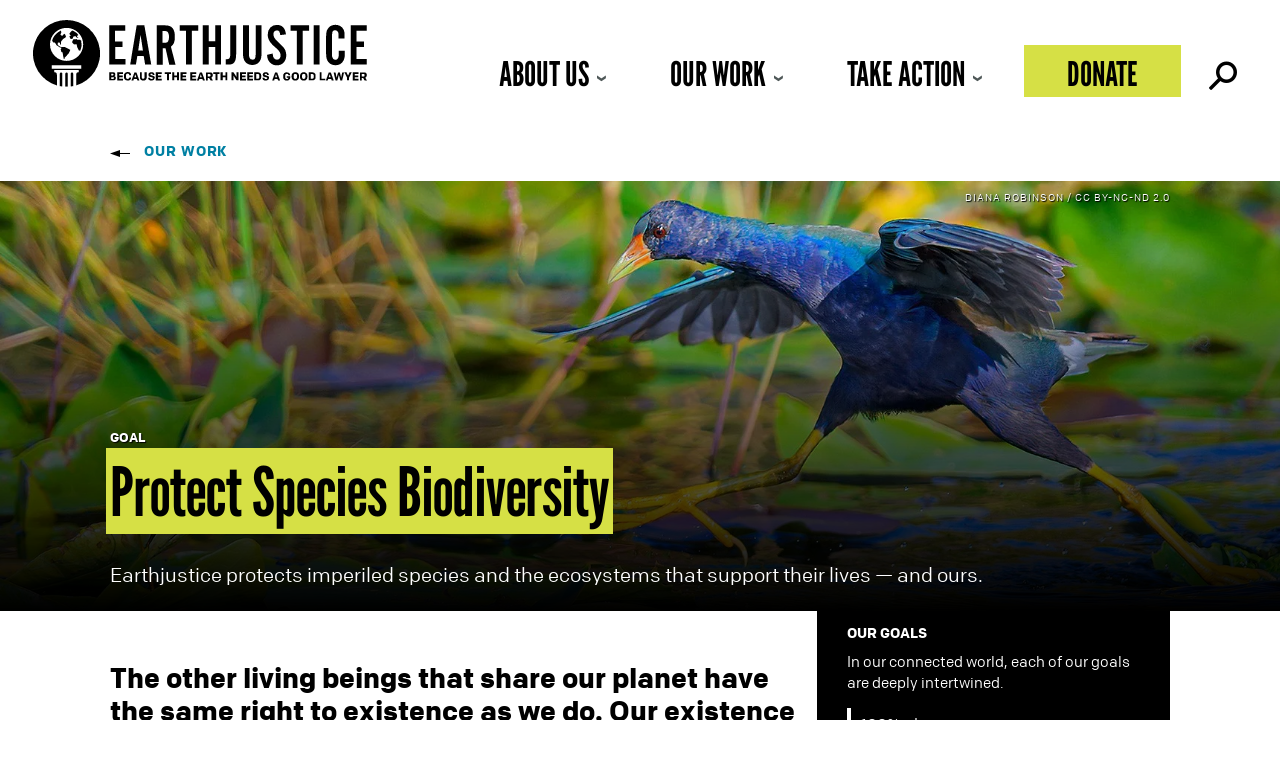

--- FILE ---
content_type: text/javascript
request_url: https://earthjustice.org/wp-content/themes/earthjustice/js/goal-list.js?ver=1.0
body_size: -196
content:
(function($){

  $(window).load(function() {
    //on goals pages, goal-list menu, add active to li
    var goal_current = location.pathname;
    //remove trailing slash
    if(goal_current.substr(-1) === '/') {
      goal_current = goal_current.substr(0, goal_current.length - 1);
    }
    
    $('.goal__list li a').each(function(){
        var $this = $(this);
        // if the current path is like this link, make it active
        if($this.attr('href') == goal_current){
            //$this.addClass('active');
            $this.closest('li').addClass("active");
        }
    })
  });

})(jQuery);
